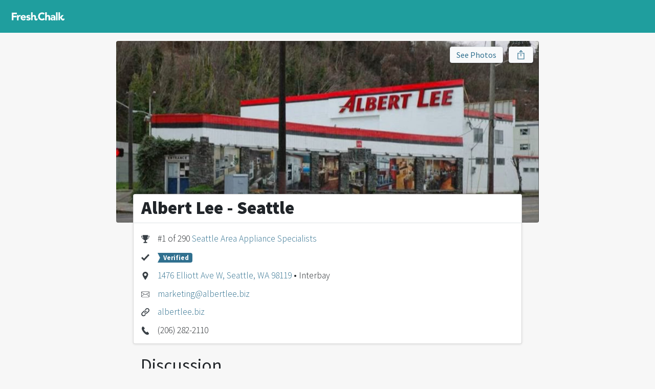

--- FILE ---
content_type: text/html
request_url: https://freshchalk.com/albert-lee-seattle
body_size: 9337
content:
<!DOCTYPE html>
<html>
<head>
<title>Albert Lee - Seattle • Fresh Chalk</title>
<meta content='text/html; charset=UTF-8' http-equiv='Content-Type'>
<meta content='notranslate' name='google'>
<meta content='width=device-width, initial-scale=1, maximum-scale=1' name='viewport'>
<meta affiliate-data='web' app-argument='https://freshchalk.com/albert-lee-seattle' content='app-id=1520813827' name='xxx-app'>
<meta content='&quot;I have worked with Albert Lee on countless projects in the North Seattle. They are very knowledgeable and easy to work with.&quot;' property='description'>
<meta content='&quot;we get all of our appliances here - recommend!&quot;' property='og:description'>
<meta content='https://freshchalk.com/storage/p/pb/1u3zaE8Ac' property='og:image'>
<meta content='Fresh Chalk' property='og:site_name'>
<meta content='Albert Lee - Seattle' property='og:title'>
<meta content='summary_large_image' property='twitter:card'>
<meta content='@freshchalk' property='twitter:site'>
<meta content='https://freshchalk.com/storage/p/pb/1u3zaE8Ac' property='twitter:image'>
<meta content='204234956835157' property='fb:app_id'>
<meta name="csrf-param" content="authenticity_token" />
<meta name="csrf-token" content="U5LSsXabxpoQ53swl9w97aUT9WYevf1GNb+e9OHCq40tEgfxyIXTGAJ75Pf/jh6rXP4hkdoZH1NB3adXxDiTig==" />
<link href='https://freshchalk.com/assets/favicon-8acdc0cbf15ea8aa6b0b27c8f7b324f9113c7e4e31966a00758b9c9544ba8b73.svg' rel='icon' type='image/svg+xml'>
<link href='/favicon.ico' rel='icon'>
<link color='#63b800' href='https://freshchalk.com/assets/mask-icon-2d0533c38d9c9e035b8146e2e4d5e271981e184463d8dbcfca2c4be5fd4656a3.svg' rel='mask-icon'>

<script>
  window.fcMetadata = {"base_url":"https://freshchalk.com","page":{},"logged_in":false,"user_city":{"name":"Seattle","ghost_town":false,"loc":[47.6217,-122.3238]}};
</script>
<link crossorigin href='https://fonts.gstatic.com' rel='preconnect'>
<link rel="stylesheet" media="screen" href="//fonts.googleapis.com/css?family=Source+Sans+Pro:300,400,600,700,900&amp;display=swap" />
<script src="https://freshchalk.com/packs/js/packApp-0fba1305613d1f09aa06.js"></script>
<link rel="stylesheet" media="screen" href="https://freshchalk.com/packs/css/packApp-0fb69459.css" />

<script type='application/ld+json'>{"@context":"http://schema.org/","@type":"LocalBusiness","address":{"@type":"PostalAddress","streetAddress":"1476 Elliott Ave W, Seattle, WA 98119","addressLocality":"Seattle","addressRegion":"WA","postalCode":"98119","addressCountry":"US"},"aggregateRating":{"@type":"aggregateRating","ratingValue":91,"bestRating":100,"worstRating":0,"reviewCount":34},"image":"https://freshchalk.com/storage/p/pb/1u3zaE8Ac","name":"Albert Lee - Seattle","telephone":"(206) 282-2110"}</script>
</head>
<body data-action='businesses_show' data-amp='b31438c6fe08889c5957007473acf8e4' data-track='{&quot;business&quot;:&quot;Albert Lee - Seattle&quot;,&quot;business_id&quot;:3030,&quot;karma&quot;:58158,&quot;badges&quot;:&quot;Verified&quot;,&quot;tag&quot;:&quot;Appliances&quot;,&quot;tag_id&quot;:62,&quot;group&quot;:&quot;Home&quot;,&quot;city&quot;:&quot;Seattle&quot;,&quot;state&quot;:&quot;WA&quot;,&quot;city_id&quot;:36904,&quot;metro&quot;:&quot;Seattle&quot;,&quot;metro_id&quot;:1,&quot;editorial&quot;:true,&quot;event&quot;:&quot;View Business&quot;}' id='businesses_show'>
<div class='navbar'>
<div class='container'>
<div class='navbar-start'>
<a class='navbar-logo navbar-item navbar-desktop' href='/'>
<div class='logo'></div>
</a>
</div>
<div class='navbar-center'>
</div>
<div class='navbar-end'>
<div class='navbar-item navbar-mobile'>
<div class='hamburger hamburger--twist'>
<div class='inner'>
<span class='bar'></span>
<span class='bar'></span>
<span class='bar'></span>
</div>
</div>
</div>
</div>
</div>
</div>
<div class='hamburger-menu hamburger-content'>
<hr>
<ul>
<li><a data-track="{&quot;src&quot;:&quot;menu&quot;,&quot;event&quot;:&quot;Click Home&quot;}" href="/">Home</a></li>
</ul>
<hr>
<ul>
<li><a data-track="{&quot;src&quot;:&quot;menu&quot;,&quot;event&quot;:&quot;Click Blog&quot;}" href="/blog">Blog</a></li>
</ul>
<hr>
<ul>
</ul>

</div>
<div class='hamburger-cover'></div>


<div class='container yield'>

<div class='row justify-content-center'>
<div class='col-12 col-lg-8'>
<div class='top-picture' data-gallery-name='Photos for Albert Lee - Seattle' data-gallery-photos='[{&quot;full&quot;:&quot;https://freshchalk.com/storage/p/pb/1u3zaE8Ac&quot;,&quot;thumbnail&quot;:&quot;https://freshchalk.com/storage/p/pb/1u3zaE8Ac&quot;},{&quot;full&quot;:&quot;https://freshchalk.com/storage/p/8Z/4gTAuxr0A&quot;,&quot;thumbnail&quot;:&quot;https://freshchalk.com/storage/p/8Z/4gTAuxr0A&quot;},{&quot;full&quot;:&quot;https://freshchalk.com/storage/p/Kr/ScmZqO7Ds&quot;,&quot;thumbnail&quot;:&quot;https://freshchalk.com/storage/p/Kr/ScmZqO7Ds&quot;}]'>
<img alt="Albert Lee - Seattle" src="/storage/p/pb/1u3zaE8Ac" />
<div class='actions'>
<div outline="false" class="btn btn-light text" data-gallery-link="true">See Photos</div>
<div outline="false" class="btn btn-light share" title="Share"><i class="i ios-share no-text"></i></div>
</div>
</div>
<div class='contents'>
<div class='top-picture-content'>
<div class='heading'>
<h1 class='h2 fw-black'>
Albert Lee - Seattle
</h1>
</div>
<div class='business-details'>
<div class='item'>
<i class='i trophy'></i>
<div>
<div class='value'>#1 of 290 <a href="/b/seattle/appliances">Seattle Area Appliance Specialists</a></div>
</div>
</div>
<div class='item'>
<i class='i check'></i>
<div>
<div class='value'><a class="badge badge-ribbon badge-fc-blue mr-2" href="/about/badges">Verified</a></div>
</div>
</div>
<div class='item'>
<i class='i map-pin'></i>
<div>
<div class='value'><a href="#map">1476 Elliott Ave W, Seattle, WA 98119</a> • Interbay</div>
</div>
</div>
<div class='item'>
<i class='i email'></i>
<div>
<div class='value'><a href="/cdn-cgi/l/email-protection#741915061f11001d1a13341518161106001811115a161d0e"><span class="__cf_email__" data-cfemail="8fe2eefde4eafbe6e1e8cfeee3edeafdfbe3eaeaa1ede6f5">[email&#160;protected]</span></a></div>
</div>
</div>
<div class='item'>
<i class='i link'></i>
<div>
<div class='value'><a class="biz-website" target="_blank" href="https://www.albertlee.biz/locations/seattle">albertlee.biz</a></div>
</div>
</div>
<div class='item'>
<i class='i phone'></i>
<div>
<div class='value'>(206) 282-2110</div>
</div>
</div>
</div>

</div>
<h2 class='mt-4'>Discussion</h2>
<div class='discussion sheet elevate-1'>
<ul>
<li data-href='/a/in-need-of-a-new-washing-machine-boston-573#post-2527'>
<a class="user-image" style="width: 32px; height: 32px; --size: 32px" href="/debra_willendorf"><img title="Debra Willendorf" style="width: 30px; height: 30px" src="https://freshchalk.com/storage/p/W6/3VE7dwTZ8" /></a>
<div class='details'>
<div class='notes'>
<b><a class="peek-user-enabled" data-screen-name="debra_willendorf" href="/debra_willendorf"><span>Debra Willendorf</span></a></b>
<a href="/a/in-need-of-a-new-washing-machine-boston-573#post-2527"> - We just bought Speed Queen set last week from Albert Lee. It is a top loader with agitator. Because of the EPA rules, all washers have to conserve water (a good thing). So this particular Speed Que...</a>
</div>
<div class='parent'>
replying to
<a href="/a/in-need-of-a-new-washing-machine-boston-573">“In need of a new washing machine”</a>
</div>
</div>
</li>
<li data-href='/a/best-dishwasher-seattle-201#post-558'>
<a class="user-image" style="width: 32px; height: 32px; --size: 32px" href="/bglais01"><img title="Brian Glaister" style="width: 30px; height: 30px; background: #d6de40" src="https://freshchalk.com/assets/animals/cow-b637c4588e983b2a5eca2b587020ed158d611ea59c9fa0f52156055b1b2dae84.svg" /></a>
<div class='details'>
<div class='notes'>
<b><a class="peek-user-enabled" data-screen-name="bglais01" href="/bglais01"><span>Brian Glaister</span></a></b>
<a href="/a/best-dishwasher-seattle-201#post-558"> - I don&#39;t have a dishwasher recommendation, but our clothes dryer died over the holidays immediately following the birth of our son and Albert Lee by far had the fastest delivery dates for a replacem...</a>
</div>
<div class='parent'>
replying to
<a href="/a/best-dishwasher-seattle-201">“Best dishwasher?”</a>
</div>
</div>
</li>
</ul>
</div>

<div class='recommendations'>
<a name='reviews'></a>
<h2 class='mt-4'>Recommended By</h2>
<div>
<div class='thread-sheet recommendation sheet elevate-1 review-17148'>
<div class='subject'>
<a class="user-image" style="width: 50px; height: 50px; --size: 50px" href="/katie_lapoint"><img title="Katie LaPoint" style="width: 48px; height: 48px" src="https://freshchalk.com/storage/p/9S/qtGfZDHI4" /></a>
<div>
<div class='title'><a class="peek-user-enabled" data-screen-name="katie_lapoint" href="/katie_lapoint"><span>Katie LaPoint</span></a></div>
<div class='subtitle'>over 2 years ago</div>
</div>
</div>
<div class='notes'>
<div>I have worked with Albert Lee on countless projects in the North Seattle. They are very knowledgeable and easy to work with.</div>
</div>

<ul class='sheet-actions'>
</ul>
<div class='thread-sheet-comments'>
</div>
</div>
<div class='thread-sheet recommendation sheet elevate-1 review-9156'>
<div class='subject'>
<a class="user-image" style="width: 50px; height: 50px; --size: 50px" href="/beth_maclean"><img title="Beth MacLean" style="width: 48px; height: 48px" src="https://freshchalk.com/storage/p/M3/z9NANcLOQ" /></a>
<div>
<div class='title'><a class="peek-user-enabled" data-screen-name="beth_maclean" href="/beth_maclean"><span>Beth MacLean</span></a></div>
<div class='subtitle'>about 3 years ago</div>
</div>
</div>
<div class='notes'>
<div>I have always used Albert Lee whenever I have an appliance need - from one of urgency (drier went down) to a planned kitchen remodel. They provide honest and helpful information to get you the appliance you need - you don&#39;t have to get caught in the hassle of matching manufactures for the best pricing. The help you navigate to your personalized needs. Best service, best pricing (they will match) for best outcome!</div>
</div>

<ul class='sheet-actions'>
</ul>
<div class='thread-sheet-comments'>
</div>
</div>
<div class='thread-sheet recommendation sheet elevate-1 review-8305'>
<div class='subject'>
<a class="user-image" style="width: 50px; height: 50px; --size: 50px" href="/RyanBurt"><img title="Ryan Burt" style="width: 48px; height: 48px" src="https://freshchalk.com/storage/p/9Y/7aDHwOoFk" /></a>
<div>
<div class='title'><a class="peek-user-enabled" data-screen-name="RyanBurt" href="/RyanBurt"><i class="i level-star"></i> <span>Ryan Burt</span></a></div>
<div class='subtitle'>over 3 years ago</div>
</div>
</div>
<div class='notes'>
<div>We have used Albert Lee a number of times for many different appliances. Great old school Seattle small business. They have great pricing but they will match any lower price, and their sales reps are super knowledgable and not pushy.</div>
</div>

<ul class='sheet-actions'>
</ul>
<div class='thread-sheet-comments'>
</div>
</div>
<div class='thread-sheet recommendation sheet elevate-1 review-7589'>
<div class='subject'>
<a class="user-image" style="width: 50px; height: 50px; --size: 50px" href="/troyd"><img title="Troy Dennis" style="width: 48px; height: 48px" src="https://freshchalk.com/storage/p/II/sv5UkKsno" /></a>
<div>
<div class='title'><a class="peek-user-enabled" data-screen-name="troyd" href="/troyd"><i class="i level-star"></i> <span>Troy Dennis</span></a></div>
<div class='subtitle'>over 3 years ago</div>
</div>
</div>
<div class='notes'>
<div>My great grandmother used to buy all her appliances at Albert Lee in Magnolia. My grandparents did the same while they lived here. My wife and I are following tradition, but not because of tradition, but price and service. We just purchased 4 sets of range, dishwasher, refrigerator, hood (all GE stainless) during their warehouse sale and we got great prices on all of them - much better pricing than HD or Lowes.</div>
</div>

<ul class='sheet-actions'>
</ul>
<div class='thread-sheet-comments'>
</div>
</div>
<div class='thread-sheet recommendation sheet elevate-1 review-7525'>
<div class='subject'>
<a class="user-image" style="width: 50px; height: 50px; --size: 50px" href="/bglais01"><img title="Brian Glaister" style="width: 48px; height: 48px; background: #d6de40" src="https://freshchalk.com/assets/animals/cow-b637c4588e983b2a5eca2b587020ed158d611ea59c9fa0f52156055b1b2dae84.svg" /></a>
<div>
<div class='title'><a class="peek-user-enabled" data-screen-name="bglais01" href="/bglais01"><span>Brian Glaister</span></a></div>
<div class='subtitle'>over 3 years ago</div>
</div>
</div>
<div class='notes'>
<div>Our clothes dryer died over the holidays immediately following the birth of our son and Albert Lee by far had the fastest delivery dates for a replacement.</div>
</div>

<ul class='sheet-actions'>
</ul>
<div class='thread-sheet-comments'>
</div>
</div>
<div class='thread-sheet recommendation sheet elevate-1 review-6083'>
<div class='subject'>
<a class="user-image" style="width: 50px; height: 50px; --size: 50px" href="/carlhaynes"><img title="Carl Haynes" style="width: 48px; height: 48px" src="https://freshchalk.com/storage/p/m5/IDFPP6EbU" /></a>
<div>
<div class='title'><a class="peek-user-enabled" data-screen-name="carlhaynes" href="/carlhaynes"><i class="i level-star"></i> <span>Carl Haynes</span></a></div>
<div class='subtitle'>almost 4 years ago</div>
</div>
</div>
<div class='notes'>
<div>Our old old old clothes dryer finally went kaput and we needed a new one stat. We looked at both Costco and Albert Lee. Both offered free delivery, installation and take-away (key for non-handy people such as myself).<br><br>We were pleasantly surprised with how low-pressure and helpful the sales person was and the prices weren&#39;t too far off from Costco so we ended up buying from her.<br><br>My major gripe is that the real prices aren&#39;t listed, everything seems to have a &quot;special&quot; and you have to ask the sales person to get you the real price which makes it hard to browse.<br><br>Overall, a good experience though and we&#39;ll probably buy our fridge there next as our current one is on its last legs.</div>
</div>

<ul class='sheet-actions'>
</ul>
<div class='thread-sheet-comments'>
</div>
</div>
<div class='thread-sheet recommendation sheet elevate-1 review-5531'>
<div class='subject'>
<a class="user-image" style="width: 50px; height: 50px; --size: 50px" href="/CarlyKiser"><img title="Carly Kiser" style="width: 48px; height: 48px" src="https://freshchalk.com/storage/p/qw/8MWQIkw28" /></a>
<div>
<div class='title'><a class="peek-user-enabled" data-screen-name="CarlyKiser" href="/CarlyKiser"><i class="i level-star"></i> <span>Carly Kiser</span></a></div>
<div class='subtitle'>almost 4 years ago</div>
</div>
</div>
<div class='notes'>
<div>Great customer service! Their prices during their veterans day sales are hard to beat.</div>
</div>

<ul class='sheet-actions'>
</ul>
<div class='thread-sheet-comments'>
</div>
</div>
<div class='thread-sheet recommendation sheet elevate-1 review-5315'>
<div class='subject'>
<a class="user-image" style="width: 50px; height: 50px; --size: 50px" href="/RCPollock"><img title="Ryan Pollock" style="width: 48px; height: 48px; background: #30708f" src="https://freshchalk.com/assets/animals/rabbit-9e945f3158db70835bc5671affc3be0f2ef72af95521941e0ec2103688c795e4.svg" /></a>
<div>
<div class='title'><a class="peek-user-enabled" data-screen-name="RCPollock" href="/RCPollock"><span>Ryan Pollock</span></a></div>
<div class='subtitle'>almost 4 years ago</div>
</div>
</div>
<div class='notes'>
<div>My wife &amp; I remodeled the kitchen in our Queen Anne craftsman and bought all our appliances here. The rep was great (can&#39;t remember his name), no pressure sales, helped us pick a set that matched despite being different brands. He helped us lock in prices from their twice annual warehouse sale despite not being able to take delivery right away. Awesome! I believe we also separately bought our washer/dryer here when the old washer died...competitive prices to the big box stores and easy delivery (despite a small doorway and awkward stairs into our basement).</div>
</div>

<ul class='sheet-actions'>
</ul>
<div class='thread-sheet-comments'>
</div>
</div>
<div class='thread-sheet recommendation sheet elevate-1 review-4494'>
<div class='subject'>
<a class="user-image" style="width: 50px; height: 50px; --size: 50px" href="/OmarShahine"><img title="Omar Shahine" style="width: 48px; height: 48px" src="https://freshchalk.com/storage/p/1w/oIx5DkXS4" /></a>
<div>
<div class='title'><a class="peek-user-enabled" data-screen-name="OmarShahine" href="/OmarShahine"><i class="i level-star"></i> <span>Omar Shahine</span></a></div>
<div class='subtitle'>almost 4 years ago</div>
</div>
</div>
<div class='notes'>
<div>Fantastic appliance company.</div>
</div>

<ul class='sheet-actions'>
</ul>
<div class='thread-sheet-comments'>
</div>
</div>
<div class='thread-sheet recommendation sheet elevate-1 review-4042'>
<div class='subject'>
<a class="user-image" style="width: 50px; height: 50px; --size: 50px" href="/SuperT"><img title="Tonya Peck" style="width: 48px; height: 48px" src="https://freshchalk.com/storage/p/LX/L2PCRB1PM" /></a>
<div>
<div class='title'><a class="peek-user-enabled" data-screen-name="SuperT" href="/SuperT"><span>Tonya Peck</span></a></div>
<div class='subtitle'>about 4 years ago</div>
</div>
</div>
<div class='notes'>
<div>Mark and Manny have been great help over the years!</div>
</div>

<ul class='sheet-actions'>
</ul>
<div class='thread-sheet-comments'>
</div>
</div>
<div class='thread-sheet recommendation sheet elevate-1 review-3853'>
<div class='subject'>
<a class="user-image" style="width: 50px; height: 50px; --size: 50px" href="/shaunas"><img title="Shauna Swerland Youssefnia" style="width: 48px; height: 48px" src="https://freshchalk.com/storage/p/lk/ZIYGnobR0" /></a>
<div>
<div class='title'><a class="peek-user-enabled" data-screen-name="shaunas" href="/shaunas"><i class="i level-star"></i> <span>Shauna Swerland Youssefnia</span></a></div>
<div class='subtitle'>about 4 years ago</div>
</div>
</div>
<div class='notes'>
<div>we get all of our appliances here - recommend!</div>
</div>

<ul class='sheet-actions'>
</ul>
<div class='thread-sheet-comments'>
</div>
</div>
<div class='thread-sheet recommendation sheet elevate-1 review-3636'>
<div class='subject'>
<a class="user-image" style="width: 50px; height: 50px; --size: 50px" href="/SherriMonte"><img title="Sherri Monte" style="width: 48px; height: 48px" src="https://freshchalk.com/storage/p/vQ/BQVJG5HfM" /></a>
<div>
<div class='title'><a class="peek-user-enabled" data-screen-name="SherriMonte" href="/SherriMonte"><span>Sherri Monte</span></a></div>
<div class='subtitle'>about 4 years ago</div>
</div>
</div>
<div class='notes'>
<div>As an interior designer, we have used Albert Lee for many projects for our clients + have been impressed with their ability to deliver on schedule.</div>
</div>

<ul class='sheet-actions'>
</ul>
<div class='thread-sheet-comments'>
</div>
</div>
<div class='thread-sheet recommendation sheet elevate-1 review-2611'>
<div class='subject'>
<a class="user-image" style="width: 50px; height: 50px; --size: 50px" href="/davidgeller"><img title="David Geller" style="width: 48px; height: 48px" src="https://freshchalk.com/storage/p/3g/nwPbOei9A" /></a>
<div>
<div class='title'><a class="peek-user-enabled" data-screen-name="davidgeller" href="/davidgeller"><span>David Geller</span></a></div>
<div class='subtitle'>over 4 years ago</div>
</div>
</div>
<div class='notes'>
<div>We&#39;ve bought several of our major appliances from them. Always pleased. Made the mistake of buying our last big item from a big box retailer. Never again.</div>
</div>

<ul class='sheet-actions'>
</ul>
<div class='thread-sheet-comments'>
</div>
</div>
<div class='thread-sheet recommendation sheet elevate-1 review-1892'>
<div class='subject'>
<a class="user-image" style="width: 50px; height: 50px; --size: 50px" href="/amd"><img title="Adam Doppelt" style="width: 48px; height: 48px" src="https://freshchalk.com/storage/p/Es/uvYXfTYa0" /></a>
<div>
<div class='title'><a class="peek-user-enabled" data-screen-name="amd" href="/amd"><i class="i level-star"></i> <span>Adam Doppelt</span></a></div>
<div class='subtitle'>over 4 years ago</div>
</div>
</div>
<div class='notes'>
<div>I spent so much money here. Many times. Great service including delivery. Oh, and the warehouse sale is actually fun. I just need to show some restraint when faced with all that chrome.</div>
</div>

<ul class='sheet-actions'>
</ul>
<div class='thread-sheet-comments'>
<div class='reply-pill'>
<div class='reply-pill-avatar'>
<a class="user-image" style="width: 32px; height: 32px; --size: 32px" href="/davidgeller"><img title="David Geller" style="width: 30px; height: 30px" src="https://freshchalk.com/storage/p/3g/nwPbOei9A" /></a>
</div>
<div class='reply-pill-message'>
<div>
<a class="peek-user-enabled" data-screen-name="davidgeller" href="/davidgeller"><span>David Geller</span></a>
I need a checkmark to advance toward completing my profile - so I choose this recommendation to comment on! Lucky you, right. ;) Good recommendation, though. We&#39;ve used Albert Lee for years. Just wish we could order more from the Miele section... $$$
</div>
<ul class='sheet-actions text-right'>
<li class='fw-normal text-muted'>over 4 years ago</li>
</ul>
</div>
</div>

<div class='reply-pill'>
<div class='reply-pill-avatar'>
<a class="user-image" style="width: 32px; height: 32px; --size: 32px" href="/ben"><img title="Ben Shorr" style="width: 30px; height: 30px" src="https://freshchalk.com/storage/p/Vs/vBCvrbRWA" /></a>
</div>
<div class='reply-pill-message'>
<div>
<a class="peek-user-enabled" data-screen-name="ben" href="/ben"><i class="i level-star"></i> <span>Ben Shorr</span></a>
Checkmark earned! I&#39;ve really come away from Albert Lee with good feelings and good appliances. I think my favorite salesman (Mark Ferrier) did retire. And I heard a negative experience from a neighbor. But that&#39;s second hand information.
</div>
<ul class='sheet-actions text-right'>
<li class='fw-normal text-muted'>about 4 years ago</li>
</ul>
</div>
</div>

<div class='reply-pill'>
<div class='reply-pill-avatar'>
<a class="user-image" style="width: 32px; height: 32px; --size: 32px" href="/amd"><img title="Adam Doppelt" style="width: 30px; height: 30px" src="https://freshchalk.com/storage/p/Es/uvYXfTYa0" /></a>
</div>
<div class='reply-pill-message'>
<div>
<a class="peek-user-enabled" data-screen-name="amd" href="/amd"><i class="i level-star"></i> <span>Adam Doppelt</span></a>
Pro tip - never buy a microwave drawer
</div>
<ul class='sheet-actions text-right'>
<li class='fw-normal text-muted'>about 4 years ago</li>
</ul>
</div>
</div>

<div class='reply-pill'>
<div class='reply-pill-avatar'>
<a class="user-image" style="width: 32px; height: 32px; --size: 32px" href="/mshobe"><img title="Matt Shobe" style="width: 30px; height: 30px" src="https://freshchalk.com/storage/p/wh/EposJTy08" /></a>
</div>
<div class='reply-pill-message'>
<div>
<a class="peek-user-enabled" data-screen-name="mshobe" href="/mshobe"><i class="i level-star"></i> <span>Matt Shobe</span></a>
True statement <a href="/amd">Adam Doppelt</a> - I live in fear of our Sharp drawer failing again. I figure the world will have stopped making replacements that fit by the time it finally kicks it for good.
</div>
<ul class='sheet-actions text-right'>
<li class='fw-normal text-muted'>about 4 years ago</li>
</ul>
</div>
</div>

<div class='reply-pill'>
<div class='reply-pill-avatar'>
<a class="user-image" style="width: 32px; height: 32px; --size: 32px" href="/amd"><img title="Adam Doppelt" style="width: 30px; height: 30px" src="https://freshchalk.com/storage/p/Es/uvYXfTYa0" /></a>
</div>
<div class='reply-pill-message'>
<div>
<a class="peek-user-enabled" data-screen-name="amd" href="/amd"><i class="i level-star"></i> <span>Adam Doppelt</span></a>
OMG that is so funny <a href="/mshobe">Matt Shobe</a>. Our Sharp drawer perished in an unfortunate cleaning accident. The replacement was hideously expensive and required a lengthy install via handyman. Plus our new Sharp drawer has a button for opening and closing, much like an ancient CD player. Can&#39;t pull it open. We despise that thing, but what else are we supposed to do? Not worth a remodel..
</div>
<ul class='sheet-actions text-right'>
<li class='fw-normal text-muted'>about 4 years ago</li>
</ul>
</div>
</div>

</div>
</div>
<div class='thread-sheet recommendation sheet elevate-1 review-1454'>
<div class='subject'>
<a class="user-image" style="width: 50px; height: 50px; --size: 50px" href="/ben"><img title="Ben Shorr" style="width: 48px; height: 48px" src="https://freshchalk.com/storage/p/Vs/vBCvrbRWA" /></a>
<div>
<div class='title'><a class="peek-user-enabled" data-screen-name="ben" href="/ben"><i class="i level-star"></i> <span>Ben Shorr</span></a></div>
<div class='subtitle'>over 4 years ago</div>
</div>
</div>
<div class='notes'>
<div>Great experience purchasing appliances during remodel 9 years ago. Seriously - who has a great experience purchasing appliances? Mark may have left- hopefully current salespeople have as much integrity.</div>
</div>

<ul class='sheet-actions'>
</ul>
<div class='thread-sheet-comments'>
</div>
</div>
<div class='thread-sheet recommendation sheet elevate-1 review-1107'>
<div class='subject'>
<a class="user-image" style="width: 50px; height: 50px; --size: 50px" href="/aka"><img title="Jeri and Amy Andrews" style="width: 48px; height: 48px" src="https://freshchalk.com/storage/p/bY/7afYrcw44" /></a>
<div>
<div class='title'><a class="peek-user-enabled" data-screen-name="aka" href="/aka"><i class="i level-star"></i> <span>Jeri and Amy Andrews</span></a></div>
<div class='subtitle'>over 4 years ago</div>
</div>
</div>
<div class='notes'>
<div>Can&#39;t wait for their sale every year.</div>
</div>

<ul class='sheet-actions'>
</ul>
<div class='thread-sheet-comments'>
</div>
</div>
<div class='thread-sheet recommendation sheet elevate-1 review-289'>
<div class='subject'>
<a class="user-image" style="width: 50px; height: 50px; --size: 50px" href="/piragash"><img title="Piragash" style="width: 48px; height: 48px" src="https://freshchalk.com/storage/p/ho/dNC2aAAwo" /></a>
<div>
<div class='title'><a class="peek-user-enabled" data-screen-name="piragash" href="/piragash"><i class="i level-star"></i> <span>Piragash</span></a></div>
<div class='subtitle'>almost 5 years ago</div>
</div>
</div>
<div class='notes'>
<div>The best stuff and knowledgeable people at fair prices.</div>
</div>

<ul class='sheet-actions'>
</ul>
<div class='thread-sheet-comments'>
</div>
</div>
</div>

<div class='small-reviews'>
<div class='faces'>
<a class="user-image" style="width: 50px; height: 50px; --size: 50px" href="/SaraEizen"><img title="Sara Eizen" style="width: 48px; height: 48px" src="https://freshchalk.com/storage/p/IT/ZyAifWIYE" /></a>
<a class="user-image" style="width: 50px; height: 50px; --size: 50px" href="/siri"><img title="Siri Angeles" style="width: 48px; height: 48px" src="https://freshchalk.com/storage/p/lA/JPpO31oSA" /></a>
<a class="user-image" style="width: 50px; height: 50px; --size: 50px" href="/wescarr"><img title="Wes Carr" style="width: 48px; height: 48px" src="https://freshchalk.com/storage/p/2e/yXcCUHWJg" /></a>
<a class="user-image" style="width: 50px; height: 50px; --size: 50px" href="/danielle_day_beddard"><img title="Danielle Day-Beddard" style="width: 48px; height: 48px" src="https://freshchalk.com/storage/p/SE/dnlYtLrRA" /></a>
<a class="user-image" style="width: 50px; height: 50px; --size: 50px" href="/miles_takahashi"><img title="Miles Takahashi" style="width: 48px; height: 48px; background: #30708f" src="https://freshchalk.com/assets/animals/horse-2c644b25e1975c412be1a199e6bc1582c3877d5a66048c983c3075107107336c.svg" /></a>
</div>
<div>
<div>
recommended by
<a href="/SaraEizen">Sara Eizen</a>, <a href="/siri">Siri Angeles</a>, <a href="/wescarr">Wes Carr</a>, <a href="/danielle_day_beddard">Danielle Day-Beddard</a>, <a href="/miles_takahashi">Miles Takahashi</a>
</div>
</div>
</div>
</div>

<div class='links'>
<a name='links'></a>
<h2 class='mt-4'>Reviews</h2>
<div class='sheet elevate-1'>
<ul class='list-unstyled'>
<li><a target="_blank" class="biz-reviews" href="https://www.google.com/maps/place/Albert+Lee+Appliance/@47.6320909,-122.3749698,15z/data=!4m2!3m1!1s0x0:0xd14d9fb35c112908?sa=X"><div class='link'><span class='source google'></span><span class='name'>Google</span><span class='stars' title='4.3 stars'><span class='star-full'></span><span class='star-full'></span><span class='star-full'></span><span class='star-full'></span><span class='star-half'></span></span><span class='num'>(157 reviews)</span></div></a></li>
<li><a target="_blank" class="biz-reviews" href="https://www.yelp.com/biz/albert-lee-appliance-seattle-seattle"><div class='link'><span class='source yelp'></span><span class='name'>Yelp</span><span class='stars' title='3 stars'><span class='star-full'></span><span class='star-full'></span><span class='star-full'></span><span class='star-empty'></span><span class='star-empty'></span></span><span class='num'>(199 reviews)</span></div></a></li>
<li><a target="_blank" class="biz-reviews" href="https://www.angieslist.com/companylist/us/wa/seattle/albert-lee-reviews-7733505.htm"><div class='link'><span class='source angieslist'></span><span class='name'>Angie's List</span></div></a></li>
<div class='voting'>
<div class='logo-voting'></div>
<div>
<a data-toggle="toggle" data-target=".voting" href="#"><div class='name'>Fresh Chalk</div><div class='rating'>&ndash; 91% like it</div><div class='num'>(34 votes)</div></a></div>
</div>

</ul>
<img class="best-badge" src="https://freshchalk.com/c/badges/2021/seattle/best-appliances-fc.svg?bid=3030" />
</div>
</div>
<div class='editorial'>
<h2 class='mt-4'>About Albert Lee Major Appliances</h2>
<div class='sheet elevate-1'>
<h3>Hours</h3>

<p><strong>Store Hours</strong></p>

<p>Monday - Friday: 9am - 7pm<br>
Saturday: 9am - 5pm<br>
Sunday: 11am - 5pm</p>

<p><strong>Warehouse Hours</strong></p>

<p>Monday - Friday: 9am - 6pm<br>
Saturday: 9am - 5pm<br>
Sunday: Closed</p>

<p><strong>Holiday Closures</strong></p>

<p>New Years Day, Easter, Memorial Day, 4th of July, Labor Day, Thanksgiving, and Christmas Day</p>

<p><strong>Holiday Hours</strong></p>

<p>New Year’s Eve - Closed after 5pm</p>

<h3>Appliances Sales &amp; Service</h3>

<p><strong>COOKING</strong></p>

<ul>
<li>Wall Ovens</li>
<li>Ranges</li>
<li>Rangetops</li>
<li>Range Hoods</li>
<li>Microwaves</li>
<li>Cooktops</li>
</ul>

<p><strong>Refrigeration</strong></p>

<ul>
<li>French Door Refrigerator</li>
<li>Side-by-Side Refrigerator</li>
<li>Top Freezer Refrigerator</li>
<li>Bottom Freezer Refrigerator</li>
<li>Built-In Refrigerator</li>
<li>Counter Depth Refrigerator</li>
<li>Freezerless Refrigerator</li>
<li>Other Refrigerators</li>
<li>Freezers and Ice Makers</li>
</ul>

<p><strong>Dishwashers</strong></p>

<ul>
<li>Built-In Dishwasher</li>
<li>Portable Dishwasher</li>
<li>Drawer Dishwasher</li>
</ul>

<p><strong>Laundry</strong></p>

<ul>
<li>Laundry Pairs</li>
<li>Washers</li>
<li>Dryers</li>
<li>Stackable Washers and Dryers</li>
</ul>

</div>
</div>
<section class='related-topics'>
<div class="d-none track" data-track="{&quot;products&quot;:false,&quot;businesses&quot;:true,&quot;event&quot;:&quot;View Related Topics&quot;}"></div>
<div class='topics businesses'>
<div class='row'>
<h4 class='mt-4'>People Also Viewed</h4>
</div>
<div class='frame'>
<div class='track'>
<div class='topic business' data-href='/fredericks-appliance-redmond' data-track='{&quot;type&quot;:&quot;business&quot;,&quot;event&quot;:&quot;Click Related Topic&quot;}'>
<div class='image'>
<img alt="Frederick&#39;s Appliance" src="/storage/p/DX/0gQG1aiqw" />
<div class='face'>
<div class="user-image" style="width: 40px; height: 40px; --size: 40px"><img title="Liz Pearce" style="width: 38px; height: 38px" src="https://freshchalk.com/storage/p/Dd/wjv3aRUQA" /></div>
</div>
</div>
<div class='info'>
<a class="name" href="/fredericks-appliance-redmond">Frederick&#39;s Appliance</a>
<div class='location'>
<a href="/b/redmond-wa">Redmond, WA</a>
</div>
</div>
</div>
<div class='topic business' data-href='/superior-appliance-sales-service-co-issaquah' data-track='{&quot;type&quot;:&quot;business&quot;,&quot;event&quot;:&quot;Click Related Topic&quot;}'>
<div class='image'>
<img alt="Superior Appliance Sales &amp; Service Co" src="/storage/p/TB/JuXfBIkzk" />
<div class='face'>
<div class="user-image" style="width: 40px; height: 40px; --size: 40px"><img title="Amy Posner Wolff" style="width: 38px; height: 38px" src="https://freshchalk.com/storage/p/Cg/ZagHT7YxM" /></div>
</div>
</div>
<div class='info'>
<a class="name" href="/superior-appliance-sales-service-co-issaquah">Superior Appliance Sales &amp; Service Co</a>
<div class='location'>
<a href="/b/issaquah-wa">Issaquah, WA</a>
</div>
</div>
</div>
<div class='topic business' data-href='/luwa-luxury-appliance-repair-kent' data-track='{&quot;type&quot;:&quot;business&quot;,&quot;event&quot;:&quot;Click Related Topic&quot;}'>
<div class='image'>
<img alt="Luwa Luxury Appliance Repair" src="/storage/p/Ru/dq19WRu6o" />
<div class='face'>
<div class="user-image" style="width: 40px; height: 40px; --size: 40px"><img title="Carrie Hamm" style="width: 38px; height: 38px" src="https://freshchalk.com/storage/p/Cz/YnlVEbEe4" /></div>
</div>
</div>
<div class='info'>
<a class="name" href="/luwa-luxury-appliance-repair-kent">Luwa Luxury Appliance Repair</a>
<div class='location'>
<a href="/b/kent-wa">Kent, WA</a>
</div>
</div>
</div>
<div class='topic business' data-href='/metropolitan-appliance-seattle' data-track='{&quot;type&quot;:&quot;business&quot;,&quot;event&quot;:&quot;Click Related Topic&quot;}'>
<div class='image'>
<img alt="Metropolitan Appliance" src="/storage/p/2Z/Tjj4zYqBk" />
<div class='face'>
<div class="user-image" style="width: 40px; height: 40px; --size: 40px"><img title="deleted" style="width: 38px; height: 38px" src="https://freshchalk.com/storage/p/deleted" /></div>
</div>
</div>
<div class='info'>
<a class="name" href="/metropolitan-appliance-seattle">Metropolitan Appliance</a>
<div class='location'>
<a href="/b/seattle">Seattle, WA</a>
</div>
</div>
</div>
<div class='topic business' data-href='/andy-kaos-appliance-service-mill-creek' data-track='{&quot;type&quot;:&quot;business&quot;,&quot;event&quot;:&quot;Click Related Topic&quot;}'>
<div class='image'>
<img alt="Andy Kao&#39;s Appliance Service" src="/storage/p/Uf/GqSYAiqEc" />
<div class='face'>
<div class="user-image" style="width: 40px; height: 40px; --size: 40px"><img title="Amy Woidtke" style="width: 38px; height: 38px" src="https://freshchalk.com/storage/p/bn/SXYQ0QAZQ" /></div>
</div>
</div>
<div class='info'>
<a class="name" href="/andy-kaos-appliance-service-mill-creek">Andy Kao&#39;s Appliance Service</a>
<div class='location'>
<a href="/b/mill-creek-wa">Mill Creek, WA</a>
</div>
</div>
</div>
</div>
</div>
</div>
</section>

<div class='search-queries mt-4 fs-90 text-muted'>
<div>
People found this page by searching for
<a href="/albert-lee-seattle">albert lee appliance</a>, <a href="/albert-lee-seattle">albert lee seattle</a>, <a href="/albert-lee-seattle">albertlee</a>, and <a href="/albert-lee-seattle">albert lee appliances</a>.
See all the <a href="/about/top_searches">top searches</a> on Fresh Chalk.
</div>
</div>

</div>
</div>
</div>
<div class='modal' id='recommend-modal'>
<div class='modal-dialog'>
<div class='modal-content'>
<div class='modal-header'>
<h5 class='modal-title'>Albert Lee - Seattle</h5>
<button class='close' data-micromodal-close='1'>&times;</button>
</div>
<div class='modal-body'>
<p>Add your recommendation for Albert Lee - Seattle?</p>
<div class='mt-4'><a outline="false" class="btn btn-primary" rel="nofollow" data-method="post" href="/x/add/albert-lee-seattle"><i class="i star"></i>Add Recommendation</a></div>
</div>
</div>
</div>
</div>

</div>
<div class='footer'>
<div class='container d-flex flex-column justify-content-center'>
<div class='footer-columns'>
<div class='footer-column d-none d-md-block'>
<a href="/"><div class='mt-2 footer-logo'></div>
</a></div>
<div class='footer-column'>
<div class='footer-heading'>Fresh Chalk</div>
<ul class='list-unstyled'>
<li><a href="/about">About</a></li>
</ul>
</div>
<div class='footer-column'>
<div class='footer-heading'>Explore</div>
<ul class='list-unstyled'>
<li><a href="/b/nearby/businesses">All Businesses</a></li>
<li><a href="/products">All Products</a></li>
<li><a href="/guides">All Guides</a></li>
<li><a href="/blog">Blog</a></li>
</ul>
</div>
<div class='footer-column'>
<div class='footer-heading'>Top Cities</div>
<ul class='list-unstyled'>
<li><a class="" href="/b/atlanta">Atlanta, GA</a></li>
<li><a class="" href="/b/austin">Austin, TX</a></li>
<li><a class="" href="/b/boston">Boston, MA</a></li>
<li><a class="" href="/b/denver">Denver, CO</a></li>
<li><a class="d-sm-none" href="/b/indianapolis">Indianapolis, IN</a></li>
<li><a class="d-sm-none" href="/b/phoenix">Phoenix, AZ</a></li>
<li><a class="" href="/b/seattle">Seattle, WA</a></li>
<li><a class="fw-bold" href="/cities">See all</a></li>
</ul>
</div>
</div>
</div>
</div>

<div class='modal' data-micromodal-close='1' id='photo-upload-modal' tabindex='-1'>
<div class='modal-dialog'>
<div class='modal-content'>
<div class='modal-header'>
<h5 class='modal-title'>Upload Photos</h5>
<button class='close' data-micromodal-close='1'>
&times;
</button>
</div>
<div class='modal-body'>
</div>
</div>
</div>
</div>

<div class='modal' data-micromodal-close='1' data-share-text='Check out this business that was recommended on @FreshChalk' id='share-modal' tabindex='-1'>
<div class='modal-dialog'>
<div class='modal-content'>
<div class='modal-header'>
<h5 class='modal-title'></h5>
<button class='close' data-micromodal-close='1'>
&times;
</button>
</div>
<div class='modal-body'>
<input class='share-url copy-target' readonly type='text'>
<div class='btn copy copy-target'>
Copy Link
</div>
<a class='btn email' target='_blank'>
Email
</a>
<div class='btn facebook'>
Share on Facebook
</div>
<div class='btn twitter'>
Share on Twitter
</div>
</div>
</div>
</div>
</div>

<script data-cfasync="false" src="/cdn-cgi/scripts/5c5dd728/cloudflare-static/email-decode.min.js"></script><script defer src="https://static.cloudflareinsights.com/beacon.min.js/vcd15cbe7772f49c399c6a5babf22c1241717689176015" integrity="sha512-ZpsOmlRQV6y907TI0dKBHq9Md29nnaEIPlkf84rnaERnq6zvWvPUqr2ft8M1aS28oN72PdrCzSjY4U6VaAw1EQ==" data-cf-beacon='{"version":"2024.11.0","token":"54b5ecd8fecc429292a4740df804332f","r":1,"server_timing":{"name":{"cfCacheStatus":true,"cfEdge":true,"cfExtPri":true,"cfL4":true,"cfOrigin":true,"cfSpeedBrain":true},"location_startswith":null}}' crossorigin="anonymous"></script>
</body>
</html>


--- FILE ---
content_type: image/svg+xml
request_url: https://freshchalk.com/assets/animals/rabbit-9e945f3158db70835bc5671affc3be0f2ef72af95521941e0ec2103688c795e4.svg
body_size: 341
content:
<svg width="100" height="100" xmlns="http://www.w3.org/2000/svg"><path d="M31.8 33.7c-1.2 0-2.2 1-2.2 2.2 0 1.2 1 2.1 2.2 2.1C33 38 34 37 34 36c0-1.2-1-2.2-2.2-2.2zm26.5-11c-3.3 3.4-7.4 5.1-11.7 7.1 5.8.8 12.9 1.7 16.7 5.5-7.7 2.8-11.2 1.8-21 1v5.3c16.2 3.9 21.2 9.5 25.8 20.3 2.2 0 4.9.2 6 1.8 1 1 1.2 2.4 1 3.7-.3 1.3-1.2 2.5-2.5 3.1-3 .7-4.3.4-6.7-.5l-5.7 2.3c.1 2-.5 3-2 3.6-1.6.6-4.3.9-6.8.8-3.1-.3-6.1-.6-9-1.8-.3-1.5.6-2.4 1.3-3 1.7-1.6 4.2-1 6-1 .8 0 1.5-.4 1.8-1 .4-.6.4-1.4.2-2-2-3.9-1.8-6.8-1-8.2.4-.7 1-1 2-1.3.9-.3 2.3-.2 4.3.5 1 .4 2.4-.3 2.7-1.4.4-1-.3-2.4-1.4-2.7-2.2-.8-4.5-1.1-6.5-.6-2 .4-3.6 1.5-4.6 3.2-1.6 2.5-1.6 5.7-.5 9.2-1.4 0-3 0-4.4 1-3-2.2-5.2-4.4-7.6-6.8-1.2 1.3-2.7 3.8-4.6 3.6-.7-.1-1.4-.7-2-1.8-.6-1.1-.8-2.5-.4-3.6 1.2-2.4 2.4-2.7 4.8-3.5-1-3-1-5.2-.1-7.8-6.1-4.3-6.9-6.3-6.3-10.3 1.6-3.8 4.4-6 10-6.7 4.4-5.7 9.4-9.3 15-9.3 2.1-.2 5.1.4 7.2 1.2zm-7.8-5.5c-6.5.5-12.6 3.9-17.3 9.6-5.9 1.4-10.2 4.7-11.6 9.3-1.4 4.5.6 9.4 5.5 13.1a9.1 9.1 0 0 0 0 3.6 8.8 8.8 0 0 0-3.8 4.8c-.8 2.3-.4 4.9.6 6.8a7 7 0 0 0 5.1 4c1.8.3 3.8-.3 5.6-1.6 1.3 1.3 2.7 2.6 4.4 3.8-1 1.6-1 3.3-1 5.2 0 1.1.7 1.7 1 2a25 25 0 0 0 12.2 3c2.9.2 5.9 0 8.4-.9 2.3-1 4-2.4 4.6-4.7l1.8-.7c3.2 1 6.2 1 8.5-.2 2.6-1.4 4.1-3.7 4.6-6 .5-2.5 0-5.2-1.6-7.3-1.4-1.8-3.8-3-6.7-3.4a32.4 32.4 0 0 0-15.9-16.3c6.4-.9 8.6-.9 14.7-5-3.3-5-6.7-7.2-10.6-8.5a21 21 0 0 0 5.5-7.1c-6.1-2.9-10-3.6-14-3.5z" fill="#FFF" fill-rule="nonzero"/></svg>

--- FILE ---
content_type: image/svg+xml
request_url: https://freshchalk.com/assets/animals/horse-2c644b25e1975c412be1a199e6bc1582c3877d5a66048c983c3075107107336c.svg
body_size: 355
content:
<svg width="100" height="100" xmlns="http://www.w3.org/2000/svg"><path d="M81 34.1c0 1.8-1.5 3.2-3.2 3.2-.8 0-1.6-.3-2.1-.8l-4.3-3.8-1.5.3a3 3 0 0 1-2.4-1c-.6.7-1.7 2.5-2 5 .5 1.2 1.7 4.1 2 8.5 0 1.3-.5 2.9-1.7 4.4a16 16 0 0 1-.5 2l3.5 3s1.8 1.1 1.6 4c-.2 2.7.1 6.5.1 6.5s-.4 1-1.5 1.9c-.3.3-.7.1-.7.1-.6-.1-1.4.8-1.5 1.4 0 .5-.7.9-1 1l-1.6 1.5-.9-4s-.3-1 1.4-1.6v-.3s.2-.2 1.1-.4h.9c-.2-.5-.2-1 0-1.5 1.6-2.2.3-2 .4-4.4 0 0-1-.1-1.3-1.3l-2-.7c-.9 1.9-1.5 2.6-1.7 3l-.8 1.7s0 4.2.5 5.3c.6 1.2.6 2 .3 2.7-.4.6-.1 1.5.5 1.7.5.1.6.8.7 1.2l1.2 2h-4.1s-1 0-1.3-1.7h-.3s-.2-.3-.2-1.3c.1-.9.6-1 .6-1.5s-.4-.5-.8-1.3c-.3-.9.2-1.5.2-1.5l-1.2-7c-.2-1-.7-1.9-.3-3.3 0-.8-.2-1.8-.4-2.7l-1.5-.7-1.2-.3a59 59 0 0 0-15.2-3.5c-1.3 7.7-3 9.5-3.4 10.2l-.7 1.8s.2 4.2.9 5.3c.5 1.1.6 2 .3 2.7-.3.6 0 1.4.7 1.6.5.2.7.9.8 1.3l1.2 2h-4s-1.1 0-1.4-1.7h-.4l-.1-1.3c0-.9.6-1 .5-1.5 0-.5-.4-.5-.8-1.3-.5-.9 0-1.5 0-1.5l-1.5-7c0-.3-.2-.6-.3-.8l-.6.5-1 1.8s-.3 4.2.1 5.3c.5 1 .4 2 0 2.6-.3.7-.2 1.5.5 1.7.4.1.5.8.6 1.3l1 2H27s-1 0-1-1.8h-.4s-.2-.2 0-1.2c.1-1 .7-1 .7-1.6 0-.4-.4-.4-.7-1.3-.3-.8.3-1.4.3-1.4l-.6-7.1c0-1-1.3-2.4 0-3.2 3-1.6 1.3-7.8 1.3-7.8l-.3-.7c-.5-1.4-1-3.3-.7-5.3-5.1 7.2-4.4 19.7-4.4 19.7l-1.4-1.8.4-8.2-.8 7.9-2.7-2.7c0-13.2 6.5-18 11.2-19.8.6-.7 1.3-1.4 2.3-2 5.2-3.3 10-.3 12.3 0 2.3.3 9-.4 9-.4s2.6-2.5 4.2-3.8a21 21 0 0 1 16.3-12s1.5-2.1 3.5-2.4l-1.1 3.4s1.6 0 2.5 2.3l3.8 9.2c.2.3.2.8.2 1.2z" fill="#FFF" fill-rule="nonzero"/></svg>

--- FILE ---
content_type: image/svg+xml
request_url: https://freshchalk.com/c/badges/2021/seattle/best-appliances-fc.svg?bid=3030
body_size: 5406
content:
<svg xmlns="http://www.w3.org/2000/svg" width="800" height="550">
  <rect width="100%" height="100%" fill="none"/>
  <!-- <g fill="#30708f"> -->
  <g fill="#30708f">
    <path d="M572.1 494.7c-23 8.7-16.6 9 .5 2.7 17-6.2 35.2-14.6 51-23.3a208.3 208.3 0 0 0 52.4-41.4c14.9-16.6 27-35.9 35.7-56.4 8.6-20.7 14-42.6 16.6-64.8 5.4-44 2.7-89.4-10.6-131.9a267.8 267.8 0 0 0-27.3-60.6A227.5 227.5 0 0 0 653 72.6c-.2-33-43.9-41-43.9-41S616.7 70 652 72.5c14.7 13.8 26.9 30 37.3 47.2 11.2 19 20 39.4 26.3 60.6a315.9 315.9 0 0 1 9 130.8c-5.5 43.5-22.5 86-52 118.6a211.4 211.4 0 0 1-50.6 41.7 354.5 354.5 0 0 1-49.9 23.3z"/>
    <path d="M681.5 101.6c-23-21-15-67.2-15-67.2.1 0 36.2 36.2 15 67.2zM675.2 101.8c-29.2 17.7-61.4-16.5-61.4-16.5s43-5 61.4 16.5zM700.6 146c-31.4 13.2-58.4-26.2-58.4-26.2s43.1 1.6 58.4 26.2zM670 159.8s15.1 45.3 49.3 41.5c-7.9-27.9-49.3-41.5-49.3-41.5zM689.1 209.6s38.3 29.4 35.6 61c-37.4-8.7-35.6-61-35.6-61zM691 265.7s34.5 37.8 27 70.6c-36.8-15.9-27-70.6-27-70.6zM692.8 400.9c-31.4-25.4-6.7-75.4-6.7-75.4s23.1 46 6.7 75.4zM654.1 445.3c-23.3-32.7 13.8-73.6 13.8-73.6s10 50-13.8 73.6zM604.2 479.3C589 442.8 633.7 412 633.7 412s-1.6 50-29.5 67.4zM711.2 154c-17.1-25.7 1.5-69 1.5-69s26.1 43.8-1.5 69zM730.7 210.3c-13.4-28 10.5-68.5 10.5-68.5s19.9 47.4-10.5 68.5zM734 277.7C728.7 245 765 211 765 211s6.1 54.5-31.1 66.7zM725.1 344c3.1-31.6 46-54.7 46-54.7s-7.6 51.8-46 54.7zM758.5 374.2s-25.3 46.7-62.2 35.6c14-29 62.2-35.6 62.2-35.6zM725.2 445.7s-40.8 34.1-71.2 11.1c23.7-21.8 71.2-11.1 71.2-11.1zM673 497.9s-49 19.8-70.1-11.3c28.9-13.5 70 11.3 70 11.3zM226.6 494.7c23 8.7 16.7 9-.5 2.7-17-6.2-35.2-14.6-51-23.3a208.3 208.3 0 0 1-52.4-41.4c-14.9-16.6-27-35.9-35.7-56.4-8.6-20.7-14-42.6-16.6-64.8-5.4-44-2.7-89.4 10.6-131.9a267.8 267.8 0 0 1 27.3-60.6c10.5-16.9 22.8-32.8 37.3-46.4.2-33 43.9-41 43.9-41S182 70 146.7 72.5a224.4 224.4 0 0 0-37.3 47.2c-11.2 19-20 39.4-26.3 60.6a315.9 315.9 0 0 0-9 130.8c5.5 43.5 22.5 86 52 118.6a211.4 211.4 0 0 0 50.6 41.7 354.5 354.5 0 0 0 49.9 23.3z"/>
    <path d="M117.2 101.6c23-21 15-67.2 15-67.2-.1 0-36.2 36.2-15 67.2zM123.5 101.8c29.2 17.7 61.4-16.5 61.4-16.5s-43-5-61.4 16.5zM98.1 146c31.4 13.2 58.4-26.2 58.4-26.2S113.4 121.4 98 146zM128.7 159.8s-15 45.3-49.3 41.5c7.9-27.9 49.3-41.5 49.3-41.5zM109.6 209.6S71.3 239 74 270.6c37.4-8.7 35.6-61 35.6-61zM107.7 265.7s-34.5 37.8-27 70.6c36.8-15.9 27-70.6 27-70.6zM105.9 400.9c31.4-25.4 6.7-75.4 6.7-75.4s-23.1 46-6.7 75.4zM144.6 445.3c23.3-32.7-13.8-73.6-13.8-73.6s-10 50 13.8 73.6zM194.5 479.3C209.7 442.8 165 412 165 412s1.6 50 29.5 67.4zM87.5 154c17.1-25.7-1.5-69-1.5-69s-26.1 43.8 1.5 69zM68 210.3c13.4-28-10.5-68.5-10.5-68.5S37.6 189.2 68 210.3zM64.7 277.7C70 245 33.6 211 33.6 211s-6.1 54.5 31.1 66.7zM73.6 344c-3.1-31.6-46-54.7-46-54.7s7.6 51.8 46 54.7zM40.2 374.2s25.3 46.7 62.2 35.6c-14-29-62.2-35.6-62.2-35.6zM73.5 445.7s40.8 34.1 71.2 11.1C121 435 73.5 445.7 73.5 445.7zM125.8 497.9s48.8 19.8 70-11.3c-28.9-13.5-70 11.3-70 11.3z"/>
    <path d="M175.2 363h14.1v-25.2h26.8v-13h-26.8v-13.1h29v-13.1h-43.1zM445.3 314.7a14 14 0 0 0-5.2-3.9c-2-.9-4.3-1.3-7-1.3a17.8 17.8 0 0 0-13.3 5.8 20 20 0 0 0-4 6.6c-.9 2.6-1.3 5.3-1.3 8.3 0 3 .4 5.8 1.4 8.3 1 2.5 2.2 4.7 3.8 6.5a17.4 17.4 0 0 0 13 5.9A15.3 15.3 0 0 0 446 344l11.7 8.8a24.6 24.6 0 0 1-10.3 8.5 32 32 0 0 1-13 2.7c-5 0-9.6-.8-13.9-2.4a30.6 30.6 0 0 1-18.2-17.4 36.4 36.4 0 0 1-2.5-14c0-5.2.8-9.8 2.5-14a30.7 30.7 0 0 1 18.2-17.4 39.6 39.6 0 0 1 19.6-2c2 .4 4 1 5.9 1.7a26 26 0 0 1 5.4 2.9c1.8 1.2 3.4 2.7 4.8 4.4zM219.9 319.3h13.5v7h.1c1.5-2.7 3.2-4.7 5.2-6 2-1.4 4.4-2 7.4-2a26.8 26.8 0 0 1 4.5.4V331a20.4 20.4 0 0 0-5.7-.9c-2.6 0-4.7.4-6.1 1a8.2 8.2 0 0 0-3.5 3.1c-.8 1.3-1.3 2.8-1.6 4.6-.2 1.8-.3 3.8-.3 6V363h-13.5v-43.7zM293.5 355.5a21.5 21.5 0 0 1-8.2 6.3 24.6 24.6 0 0 1-10.3 2.3c-3.3 0-6.5-.6-9.4-1.6a21.9 21.9 0 0 1-14.8-21.3 21.7 21.7 0 0 1 14.8-21.3c3-1.1 6-1.6 9.4-1.6 3.2 0 6 .5 8.5 1.6 2.6 1 4.7 2.6 6.5 4.6a21 21 0 0 1 4 7.2c1 2.8 1.5 6 1.5 9.5v4.2h-31.2c.5 2.6 1.7 4.6 3.5 6.1 1.8 1.6 4 2.3 6.6 2.3 2.2 0 4-.5 5.6-1.4 1.5-1 2.9-2.3 4-3.9zM282 336.2c.1-2.3-.6-4.2-2.2-5.8a8 8 0 0 0-6-2.5 10.1 10.1 0 0 0-6.9 2.6 8.5 8.5 0 0 0-2.6 5.7zM325.7 332.2a9.6 9.6 0 0 0-7.8-3.7c-1.1 0-2.3.3-3.3.8-1.1.5-1.6 1.5-1.6 2.8 0 1 .5 1.9 1.6 2.4s2.6 1 4.2 1.3l5.5 1.3c2 .4 3.8 1.1 5.5 2 1.7 1 3.1 2.3 4.2 4 1.1 1.6 1.7 3.8 1.7 6.6s-.6 5.1-1.9 7a14.1 14.1 0 0 1-4.7 4.4 20 20 0 0 1-6.4 2.3 34.3 34.3 0 0 1-16.3-.6c-3.2-1-5.8-2.5-8-4.7l8.2-9c1.2 1.5 2.6 2.7 4.2 3.5 1.5.8 3.3 1.2 5.3 1.2 1.6 0 3-.2 4.2-.7 1.3-.4 2-1.2 2-2.4s-.6-2-1.8-2.6c-1-.6-2.5-1-4.2-1.4l-5.5-1.3c-2-.4-3.7-1.1-5.4-2-1.7-.9-3.2-2.2-4.3-3.8a11.6 11.6 0 0 1-1.6-6.6 13.3 13.3 0 0 1 5.7-11.3 18 18 0 0 1 5.9-2.6 31.6 31.6 0 0 1 15.5.4c2.9.8 5.4 2.3 7.4 4.5zM534.7 357.5h-.2c-1.5 2.3-3.5 4-6 5a20.6 20.6 0 0 1-13.7.7c-1.9-.5-3.5-1.4-5-2.5a12.5 12.5 0 0 1-4.7-10.1c0-2.5.5-4.6 1.4-6.4 1-1.7 2.2-3.2 3.8-4.3 1.6-1.1 3.4-2 5.4-2.6a40.1 40.1 0 0 1 13-2h6a7 7 0 0 0-2.6-5.8 9.2 9.2 0 0 0-6-2.1c-2.2 0-4.3.5-6 1.4-2 1-3.5 2.2-5 3.8l-7.2-7.4a25 25 0 0 1 8.8-5.2 31.5 31.5 0 0 1 20.2-.3c2.6 1 4.6 2.5 6.1 4.4 1.6 1.9 2.6 4.2 3.2 7 .6 2.8.9 6 .9 9.7V363h-12.4zm-3.3-13.6h-3.8c-1.6.2-3 .4-4.4.8-1.4.5-2.6 1-3.6 2-1 .8-1.5 2-1.5 3.4 0 1.6.7 2.9 2 3.6 1.4.8 2.9 1.2 4.4 1.2a13.4 13.4 0 0 0 7-2c1-.7 1.8-1.6 2.4-2.6.5-1 .8-2.2.8-3.6v-2.9h-3.3zM553 363v-68h13.5v68zM473.8 295v30.3h.2a8 8 0 0 1 1.5-2.6 12 12 0 0 1 2.6-2.2 15.4 15.4 0 0 1 8-2.2c3.5 0 6.2.5 8.3 1.5 2.1 1 3.8 2.5 5 4.4 1.1 1.8 1.9 4 2.3 6.6.4 2.5.6 5.2.6 8.1v24.2H489v-21.5c0-1.2 0-2.5-.2-3.9 0-1.3-.3-2.6-.8-3.7-.4-1.2-1.1-2-2-2.8-1-.7-2.3-1-4-1-1.8 0-3.2.2-4.3.9-1 .6-1.9 1.4-2.4 2.5-.6 1-1 2.2-1.2 3.6l-.2 4V363h-13.5v-67.9h13.5zM587 340.9h.2l12.2 18.3s2.7 5.2 8.7 5.2h6.1c5.7 0 10.1-4.2 10.7-10.3.5-4.7-2.5-6.8-4.8-7a5 5 0 0 0-5.6 4.4c-.2 1.5-2.6 2-4 .2l-9.3-12.6v-.1l17.2-19.7H602l-15 17.3V295h-13.4v68H587v-22.1zM391 347c-2.2-.2-4.9 1-5 4.4-.1 2-4 2-4-.6v-11.9c0-3-.3-5.7-.7-8.2-.4-2.5-1.2-4.7-2.4-6.5a11.9 11.9 0 0 0-4.8-4.4c-2.2-1-4.9-1.6-8.3-1.6a15.8 15.8 0 0 0-8 2.3 12 12 0 0 0-2.7 2.2c-.7.9-1.2 1.7-1.5 2.5h-.2V295h-13.5v68h13.5v-21.8c0-1.4 0-2.8.3-4.1.1-1.3.5-2.5 1-3.6.7-1 1.5-1.9 2.6-2.5 1-.6 2.4-1 4.2-1 1.7 0 3 .4 4 1.1.9.7 1.6 1.7 2 2.8.5 1.2.8 2.4.9 3.7V352c0 6.8 5.6 12.4 12.5 12.4h4.6c5.2 0 9.6-4.3 10.2-10.4.5-4.7-2.5-6.6-4.7-6.9z"/>
    <path d="M191.74 178.55L205.05 178.55C212.81 178.55 218.97 175.31 218.97 167.99C218.97 163.21 216.16 160.51 212.53 159.58L212.53 159.36C215.45 158.26 217.21 154.79 217.21 151.60C217.21 144.73 211.43 142.69 204.01 142.69L191.74 142.69ZM199.83 157.05L199.83 148.96L203.68 148.96C207.47 148.96 209.29 150.01 209.29 152.81C209.29 155.40 207.58 157.05 203.62 157.05ZM199.83 172.28L199.83 163.04L204.39 163.04C208.85 163.04 211.05 164.31 211.05 167.44C211.05 170.74 208.79 172.28 204.39 172.28ZM231.89 178.55L254.88 178.55L254.88 171.73L239.98 171.73L239.98 163.48L252.19 163.48L252.19 156.72L239.98 156.72L239.98 149.51L254.33 149.51L254.33 142.69L231.89 142.69ZM279.85 179.21C288.43 179.21 293.38 174.04 293.38 168.10C293.38 163.04 290.63 160.13 286.29 158.37L281.67 156.50C278.59 155.23 276.22 154.46 276.22 152.26C276.22 150.23 277.98 149.02 280.79 149.02C283.65 149.02 285.85 150.06 288.21 151.88L292.34 146.76C289.26 143.68 284.91 142.03 280.79 142.03C273.31 142.03 268.03 146.76 268.03 152.70C268.03 157.93 271.55 161.01 275.23 162.49L279.91 164.47C283.04 165.79 285.08 166.51 285.08 168.76C285.08 170.91 283.43 172.23 280.07 172.23C277.10 172.23 273.80 170.69 271.22 168.49L266.60 174.04C270.23 177.45 275.18 179.21 279.85 179.21ZM312.25 178.55L320.39 178.55L320.39 149.51L330.23 149.51L330.23 142.69L302.40 142.69L302.40 149.51L312.25 149.51ZM371.54 179.21C380.12 179.21 385.07 174.04 385.07 168.10C385.07 163.04 382.32 160.13 377.97 158.37L373.35 156.50C370.27 155.23 367.91 154.46 367.91 152.26C367.91 150.23 369.67 149.02 372.47 149.02C375.33 149.02 377.53 150.06 379.90 151.88L384.02 146.76C380.94 143.68 376.60 142.03 372.47 142.03C364.99 142.03 359.71 146.76 359.71 152.70C359.71 157.93 363.23 161.01 366.92 162.49L371.59 164.47C374.73 165.79 376.76 166.51 376.76 168.76C376.76 170.91 375.11 172.23 371.76 172.23C368.79 172.23 365.49 170.69 362.90 168.49L358.28 174.04C361.91 177.45 366.86 179.21 371.54 179.21ZM398.05 178.55L421.04 178.55L421.04 171.73L406.13 171.73L406.13 163.48L418.34 163.48L418.34 156.72L406.13 156.72L406.13 149.51L420.49 149.51L420.49 142.69L398.05 142.69ZM443.48 160.40C444.47 156.83 445.40 152.65 446.28 148.85L446.50 148.85C447.44 152.59 448.43 156.83 449.42 160.40L450.24 163.70L442.60 163.70ZM430.50 178.55L438.75 178.55L440.95 170.03L451.89 170.03L454.09 178.55L462.67 178.55L451.45 142.69L441.72 142.69ZM476.42 178.55L484.56 178.55L484.56 149.51L494.41 149.51L494.41 142.69L466.58 142.69L466.58 149.51L476.42 149.51ZM513.88 178.55L522.02 178.55L522.02 149.51L531.86 149.51L531.86 142.69L504.03 142.69L504.03 149.51L513.88 149.51ZM544.35 178.55L566.62 178.55L566.62 171.73L552.43 171.73L552.43 142.69L544.35 142.69ZM579.71 178.55L602.70 178.55L602.70 171.73L587.80 171.73L587.80 163.48L600.01 163.48L600.01 156.72L587.80 156.72L587.80 149.51L602.15 149.51L602.15 142.69L579.71 142.69Z"/>
<path d="M135.24 213.05C135.98 210.38 136.68 207.26 137.33 204.44L137.50 204.44C138.19 207.22 138.93 210.38 139.67 213.05L140.29 215.51L134.59 215.51ZM125.57 226.58L131.72 226.58L133.36 220.22L141.52 220.22L143.16 226.58L149.55 226.58L141.19 199.84L133.93 199.84ZM157.59 226.58L163.61 226.58L163.61 217.51L166.94 217.51C172.59 217.51 177.39 214.73 177.39 208.45C177.39 201.98 172.63 199.84 166.77 199.84L157.59 199.84ZM163.61 212.72L163.61 204.64L166.40 204.64C169.68 204.64 171.49 205.67 171.49 208.45C171.49 211.24 169.89 212.72 166.57 212.72ZM187.15 226.58L193.18 226.58L193.18 217.51L196.50 217.51C202.15 217.51 206.95 214.73 206.95 208.45C206.95 201.98 202.20 199.84 196.33 199.84L187.15 199.84ZM193.18 212.72L193.18 204.64L195.96 204.64C199.24 204.64 201.05 205.67 201.05 208.45C201.05 211.24 199.45 212.72 196.13 212.72ZM216.71 226.58L233.31 226.58L233.31 221.49L222.74 221.49L222.74 199.84L216.71 199.84ZM243.07 226.58L249.10 226.58L249.10 199.84L243.07 199.84ZM266.81 213.05C267.55 210.38 268.25 207.26 268.90 204.44L269.07 204.44C269.76 207.22 270.50 210.38 271.24 213.05L271.85 215.51L266.16 215.51ZM257.14 226.58L263.29 226.58L264.93 220.22L273.08 220.22L274.72 226.58L281.12 226.58L272.76 199.84L265.50 199.84ZM289.16 226.58L294.90 226.58L294.90 217.10C294.90 213.95 294.40 210.38 294.16 207.43L294.32 207.43L296.95 213.25L303.92 226.58L310.11 226.58L310.11 199.84L304.37 199.84L304.37 209.27C304.37 212.43 304.86 216.20 305.11 219.03L304.94 219.03L302.32 213.13L295.35 199.84L289.16 199.84ZM332.70 227.07C336.18 227.07 339.14 225.71 341.35 223.13L338.15 219.36C336.84 220.75 335.12 221.86 332.94 221.86C329.01 221.86 326.47 218.66 326.47 213.17C326.47 207.80 329.38 204.56 333.03 204.56C334.95 204.56 336.39 205.46 337.74 206.69L340.94 202.84C339.14 200.99 336.35 199.35 332.90 199.35C326.14 199.35 320.28 204.52 320.28 213.37C320.28 222.35 325.93 227.07 332.70 227.07ZM350.53 226.58L367.67 226.58L367.67 221.49L356.56 221.49L356.56 215.34L365.66 215.34L365.66 210.30L356.56 210.30L356.56 204.93L367.26 204.93L367.26 199.84L350.53 199.84ZM399.61 227.07C406.01 227.07 409.70 223.21 409.70 218.79C409.70 215.01 407.65 212.84 404.41 211.53L400.96 210.13C398.67 209.19 396.90 208.62 396.90 206.98C396.90 205.46 398.22 204.56 400.31 204.56C402.44 204.56 404.08 205.34 405.84 206.69L408.92 202.88C406.62 200.58 403.38 199.35 400.31 199.35C394.73 199.35 390.80 202.88 390.80 207.31C390.80 211.20 393.42 213.50 396.17 214.60L399.65 216.08C401.99 217.06 403.51 217.60 403.51 219.28C403.51 220.88 402.28 221.86 399.77 221.86C397.56 221.86 395.10 220.71 393.17 219.07L389.73 223.21C392.44 225.76 396.13 227.07 399.61 227.07ZM419.37 226.58L425.40 226.58L425.40 217.51L428.72 217.51C434.38 217.51 439.18 214.73 439.18 208.45C439.18 201.98 434.42 199.84 428.56 199.84L419.37 199.84ZM425.40 212.72L425.40 204.64L428.19 204.64C431.47 204.64 433.27 205.67 433.27 208.45C433.27 211.24 431.67 212.72 428.35 212.72ZM448.93 226.58L466.07 226.58L466.07 221.49L454.96 221.49L454.96 215.34L464.06 215.34L464.06 210.30L454.96 210.30L454.96 204.93L465.66 204.93L465.66 199.84L448.93 199.84ZM487.68 227.07C491.16 227.07 494.12 225.71 496.33 223.13L493.13 219.36C491.82 220.75 490.10 221.86 487.92 221.86C483.99 221.86 481.45 218.66 481.45 213.17C481.45 207.80 484.36 204.56 488.01 204.56C489.93 204.56 491.37 205.46 492.72 206.69L495.92 202.84C494.12 200.99 491.33 199.35 487.88 199.35C481.12 199.35 475.26 204.52 475.26 213.37C475.26 222.35 480.91 227.07 487.68 227.07ZM505.51 226.58L511.54 226.58L511.54 199.84L505.51 199.84ZM529.25 213.05C529.99 210.38 530.69 207.26 531.34 204.44L531.51 204.44C532.20 207.22 532.94 210.38 533.68 213.05L534.30 215.51L528.60 215.51ZM519.58 226.58L525.73 226.58L527.37 220.22L535.53 220.22L537.17 226.58L543.56 226.58L535.20 199.84L527.94 199.84ZM551.60 226.58L568.20 226.58L568.20 221.49L557.62 221.49L557.62 199.84L551.60 199.84ZM577.96 226.58L583.99 226.58L583.99 199.84L577.96 199.84ZM603.59 227.07C609.98 227.07 613.67 223.21 613.67 218.79C613.67 215.01 611.62 212.84 608.38 211.53L604.94 210.13C602.64 209.19 600.88 208.62 600.88 206.98C600.88 205.46 602.19 204.56 604.28 204.56C606.41 204.56 608.05 205.34 609.82 206.69L612.89 202.88C610.60 200.58 607.36 199.35 604.28 199.35C598.71 199.35 594.77 202.88 594.77 207.31C594.77 211.20 597.39 213.50 600.14 214.60L603.63 216.08C605.96 217.06 607.48 217.60 607.48 219.28C607.48 220.88 606.25 221.86 603.75 221.86C601.54 221.86 599.08 220.71 597.15 219.07L593.70 223.21C596.41 225.76 600.10 227.07 603.59 227.07ZM627.73 226.58L633.80 226.58L633.80 204.93L641.14 204.93L641.14 199.84L620.40 199.84L620.40 204.93L627.73 204.93ZM657.58 227.07C663.98 227.07 667.67 223.21 667.67 218.79C667.67 215.01 665.62 212.84 662.38 211.53L658.94 210.13C656.64 209.19 654.88 208.62 654.88 206.98C654.88 205.46 656.19 204.56 658.28 204.56C660.41 204.56 662.05 205.34 663.81 206.69L666.89 202.88C664.59 200.58 661.35 199.35 658.28 199.35C652.70 199.35 648.77 202.88 648.77 207.31C648.77 211.20 651.39 213.50 654.14 214.60L657.62 216.08C659.96 217.06 661.48 217.60 661.48 219.28C661.48 220.88 660.25 221.86 657.75 221.86C655.53 221.86 653.07 220.71 651.15 219.07L647.70 223.21C650.41 225.76 654.10 227.07 657.58 227.07Z"/>
<path d="M323.57 516.66L357.10 516.66L357.10 507.36L347.50 507.36C345.25 507.36 341.95 507.66 339.55 507.96C347.28 499.86 354.78 491.31 354.78 483.29C354.78 474.14 348.40 468.14 339.03 468.14C332.20 468.14 327.78 470.69 323.05 475.71L329.05 481.64C331.45 479.09 334.07 476.76 337.53 476.76C341.65 476.76 344.28 479.31 344.28 483.96C344.28 490.71 335.73 498.89 323.57 510.36ZM380.20 517.56C390.40 517.56 397.23 508.86 397.23 492.66C397.23 476.46 390.40 468.14 380.20 468.14C370.00 468.14 363.18 476.46 363.18 492.66C363.18 508.86 370.00 517.56 380.20 517.56ZM380.20 509.01C376.53 509.01 373.60 505.64 373.60 492.66C373.60 479.61 376.53 476.69 380.20 476.69C383.95 476.69 386.80 479.61 386.80 492.66C386.80 505.64 383.95 509.01 380.20 509.01ZM402.78 516.66L436.30 516.66L436.30 507.36L426.70 507.36C424.45 507.36 421.15 507.66 418.75 507.96C426.48 499.86 433.98 491.31 433.98 483.29C433.98 474.14 427.60 468.14 418.23 468.14C411.40 468.14 406.98 470.69 402.25 475.71L408.25 481.64C410.65 479.09 413.28 476.76 416.73 476.76C420.85 476.76 423.48 479.31 423.48 483.96C423.48 490.71 414.93 498.89 402.78 510.36ZM444.85 516.66L475.15 516.66L475.15 507.74L466.23 507.74L466.23 469.04L458.13 469.04C454.75 471.06 451.45 472.41 446.28 473.39L446.28 480.21L455.20 480.21L455.20 507.74L444.85 507.74Z"/>
  </g>
</svg>


--- FILE ---
content_type: image/svg+xml
request_url: https://freshchalk.com/assets/animals/cow-b637c4588e983b2a5eca2b587020ed158d611ea59c9fa0f52156055b1b2dae84.svg
body_size: 457
content:
<svg width="100" height="100" xmlns="http://www.w3.org/2000/svg"><g fill="#FFF" fill-rule="nonzero"><path d="M47.8 63.2c0 3.6-4 3.6-4 0s4-3.6 4 0m9.8 0c0 3.6-4 3.6-4 0s4-3.6 4 0M44 41.2c0 2.6-3.8 2.6-3.8 0 0-2.5 3.8-2.5 3.8 0m17.2 0c0 2.6-3.8 2.6-3.8 0 0-2.5 3.8-2.5 3.8 0"/><path d="M74.8 43.6c-2.6 1.9-6 2.4-9 1.7h-1.2l-.2.2-.1.1-.2.1v.2h-.2l-.1.2v.3l-3.1 11-.5-.6a13.2 13.2 0 0 0-4.2-3 13.5 13.5 0 0 0-10.5 0 12 12 0 0 0-4.2 3l-.5.5-3-10.8V46.2h-.2V46l-.1-.1s-.1-.2-.3-.2l-.2-.1h-1c-3.2.8-6.5.1-9-1.8l-3.6-2.5a9 9 0 0 1 8.2-5.2H33c.8 0 1.4-.6 1.7-1.2.3-.6 0-1.5-.5-2a11.6 11.6 0 0 1-4.2-6c1.1.7 2.4 1.2 3.7 1.6 1.5.4 3 .8 4.7.8.5 0 .9-.1 1.3-.5 0-.2.2-.3.5-.4 2.3 3 6.2 4.7 10.6 4.7 4.3 0 8.4-1.9 10.5-4.7l.5.4c.4.4.8.5 1.3.5a28 28 0 0 0 4.7-.8c1.3-.4 2.5-.9 3.7-1.5-.6 2.3-1.9 4.2-3.8 5.9-.5.5-.8 1.2-.5 1.9.3.6.9 1.1 1.7 1.1h1.5a9 9 0 0 1 8.1 5.2l-3.7 2.5zM57.6 69.4H43.7c-1.6 0-2.9-1.2-2.9-2.8 0-1.4.3-2.6.8-4 .5-1 1.3-2.2 2.1-3.1 1-.9 2-1.7 3.2-2.2 1.2-.5 2.5-.7 3.9-.7a9.8 9.8 0 0 1 7 2.9 10.4 10.4 0 0 1 3 7.1c-.1 1.6-1.5 2.8-3.2 2.8zm-6.8 5.9c-2 0-3.9-.9-5.1-2.4h10.2a6.5 6.5 0 0 1-5.1 2.4zm0-50.9c2.6 0 5.3.7 7.7 2-1.5 2-4.6 3.1-7.7 3.1-3.2 0-6.2-1.2-7.8-3.1 2.3-1.3 5-2 7.8-2zM82 41.3a12.5 12.5 0 0 0-9.6-8.7c1.8-2.6 2.9-5.6 2.9-8.8 0-.6-.4-1.1-1-1.5-.4-.4-1-.4-1.6 0l-2.3 1.2c-1.1.7-2.4 1.2-3.7 1.6-1 .4-2.2.5-3.2.6L62 24.4a19.3 19.3 0 0 0-22.2 0L38 25.7c-1.1-.1-2.1-.4-3.1-.6-1.3-.4-2.6-1-3.7-1.6l-2.7-1.2c-.5-.4-1.2-.4-1.7 0-.5.2-.9.7-.9 1.4 0 3.2 1 6.2 2.8 8.8a12.5 12.5 0 0 0-9.6 8.7c0 .7 0 1.5.7 1.8l4.6 3.4C27 48 30 49 33 49h1.8l3.5 12.5c-.7 1.6-1 3.2-1 5 0 2.7 1.7 4.8 4 5.9a10.2 10.2 0 0 0 18.9 0c2.3-1 4-3.2 4-5.9 0-1.7-.4-3.4-1-5L66.7 49l1.8.1c3 0 6-.9 8.5-2.6l4.6-3.4c.5-.3.8-1.1.5-1.7z"/></g></svg>